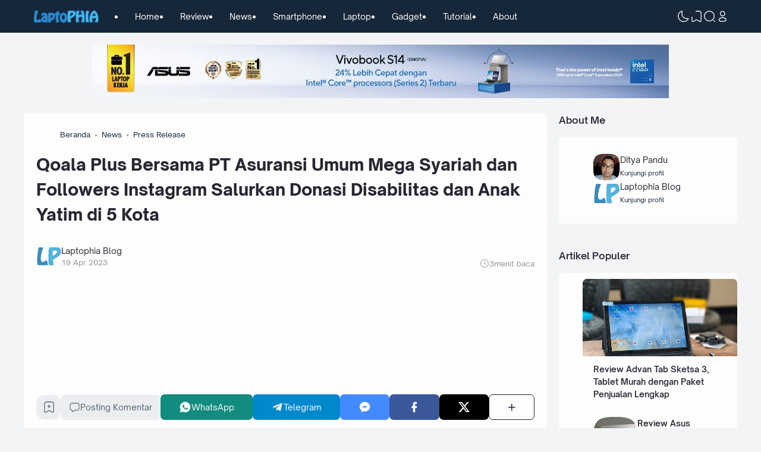

--- FILE ---
content_type: text/html; charset=utf-8
request_url: https://www.google.com/recaptcha/api2/aframe
body_size: 267
content:
<!DOCTYPE HTML><html><head><meta http-equiv="content-type" content="text/html; charset=UTF-8"></head><body><script nonce="7yzbldiUV08X5WFJvi_pBg">/** Anti-fraud and anti-abuse applications only. See google.com/recaptcha */ try{var clients={'sodar':'https://pagead2.googlesyndication.com/pagead/sodar?'};window.addEventListener("message",function(a){try{if(a.source===window.parent){var b=JSON.parse(a.data);var c=clients[b['id']];if(c){var d=document.createElement('img');d.src=c+b['params']+'&rc='+(localStorage.getItem("rc::a")?sessionStorage.getItem("rc::b"):"");window.document.body.appendChild(d);sessionStorage.setItem("rc::e",parseInt(sessionStorage.getItem("rc::e")||0)+1);localStorage.setItem("rc::h",'1769787616683');}}}catch(b){}});window.parent.postMessage("_grecaptcha_ready", "*");}catch(b){}</script></body></html>